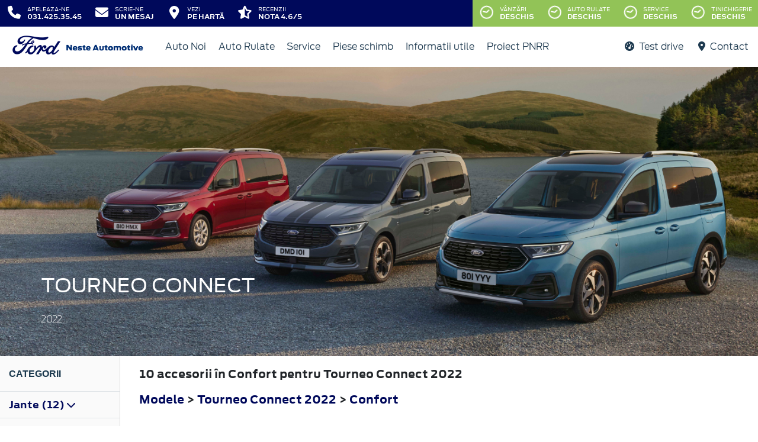

--- FILE ---
content_type: text/html; charset=UTF-8
request_url: https://www.nesteautomotive.ro/accesorii/tourneo-connect-2022/confort
body_size: 11611
content:
<!doctype html>
<html lang="ro">
<head>
 <meta charset="utf-8">
<meta name="viewport" content="width=device-width, initial-scale=1">
<link rel="preconnect" href="https://cdn.workleto.com" />
<link rel="preconnect" href="https://usercontent.cdn.workleto.com" />
<link rel="preconnect" href="https://static.nesteautomotive.ro/" />
<title>Confort pentru Tourneo Connect 2022 - Accesorii Ford | Neste Automotive</title>
<meta name="description" content="Cautati Confort pentru Tourneo Connect 2022? La Neste Automotive gasiti accesorii Ford originale.">
<link rel="canonical" href="https://www.nesteautomotive.ro/accesorii/tourneo-connect-2022/confort" />
<link href="https://cdn.workleto.com/web/packages/fontawesome/6.3.0/css/all.min.css" rel="stylesheet">
<!--<link rel="stylesheet" href="https://cdn.workleto.com/web/packages/bootstrap/5.3.2/css/bootstrap.min.css">-->
<link rel="stylesheet" href="https://cdn.workleto.com/web/packages/bootstrap/4.4.1/css/bootstrap.min.css">
<link rel="stylesheet" href="https://cdn.workleto.com/web/packages/owlcarousel/owl.carousel.min.css">
<link rel="stylesheet" href="https://cdn.workleto.com/web/packages/owlcarousel/owl.theme.default.min.css">
<link rel="stylesheet" href="https://cdn.workleto.com/web/packages/fancy-box/jquery.fancybox.min.css">
<link rel="stylesheet" href="https://static.nesteautomotive.ro/template/fonts/stylesheet.min.css">
<link rel="stylesheet" href="https://static.nesteautomotive.ro/template/css/style.min.css?v=23072024">
<link rel="shortcut icon" type="image/icon" href="https://www.nesteautomotive.ro/favicon.ico" />
<link rel="icon" href="https://static.nesteautomotive.ro/template/favicon/favicon_32.png" sizes="32x32" />
<link rel="icon" href="https://static.nesteautomotive.ro/template/favicon/favicon_48.png" sizes="48x48" />
<link rel="icon" href="https://static.nesteautomotive.ro/template/favicon/favicon_57.png" sizes="57x57" />
<link rel="icon" href="https://static.nesteautomotive.ro/template/favicon/favicon_96.png" sizes="96x96" />
<link rel="icon" href="https://static.nesteautomotive.ro/template/favicon/favicon_144.png" sizes="144x144" />
<meta property="og:title" content="Confort pentru Tourneo Connect 2022 - Accesorii Ford | Neste Automotive" />
<meta property="og:description" content="Cautati Confort pentru Tourneo Connect 2022? La Neste Automotive gasiti accesorii Ford originale." />
<meta property="og:type" content="website" /><!-- Google Tag Manager -->
<script>(function(w,d,s,l,i){w[l]=w[l]||[];w[l].push({'gtm.start':
new Date().getTime(),event:'gtm.js'});var f=d.getElementsByTagName(s)[0],
j=d.createElement(s),dl=l!='dataLayer'?'&l='+l:'';j.async=true;j.src=
'https://www.googletagmanager.com/gtm.js?id='+i+dl;f.parentNode.insertBefore(j,f);
})(window,document,'script','dataLayer','GTM-PCG3MMJ');</script>
<!-- End Google Tag Manager -->

<meta name="facebook-domain-verification" content="tb4oikn5fmfai98sp93iqj02h7qdiw" />
<script type="application/ld+json">
 {
 "@context": "https://schema.org",
 "@graph":[]
 }
 </script>
<style>
 .dropdown-submenu {
 position: relative;
 }
 .dropdown-submenu> a:after {
 content: ">";
 float: right;
 }
 .dropdown-submenu>.dropdown-menu {
 top: 0;
 left: 100%;
 margin-top: 0px;
 margin-left: 0px;
 }
 .dropdown-submenu:hover>.dropdown-menu {
 display: block;
 }
</style>
 <style>
 .productlist_filter li {
 list-style-type: none;
 padding: 10px 10px 10px 15px;
 color: #00095b;
 font-size: 1rem;
 font-family: Antenna, Arial, Helvetica, sans-serif;
 font-weight: normal;
 }
 .productlist_filter li a {
 color: #00095b;
 font-weight: 200;
 }
 .add_wishlist {
 font-family: 'FordAntennaBold', Arial, sans-serif;
 font-size: 13px;
 color: #1b394e;
 margin-right: 80px;
 cursor: pointer;
 }
 .content_productlist .show_details {
 display: inline-block;
 }
 .productlist_filter h3 {
 font-family: 'FordAntennaBold', Arial, sans-serif;
 color: #1b394e;
 font-weight: 700;
 margin: 0;
 padding: 20px 15px;
 }
 a {
 color: #00095b;
 }
 .footnotes {
 padding: 0 30px;
 color: #616161;
 font-size: 10px;
 }
 .sort.dropdown-item {
 color: #00095b;
 }
 .linie-stilisticaa .active {
 background-color: red;
 }
 .page-item.active .page-link {
 color: #fff;
 background-color: #002e76;
 border-color: #002e76;
 }
 .page-link {
 color: #002e76;
 background-color: #fff;
 border: 1px solid #cccccc;
 font-weight: 300;
 }
 .page-link:hover {
 color: red;
 background-color: #fafafa;
 border-color: #dee2e6;
 }
 .page-item.active:hover {
 color: #fff;
 }
 </style>
 <style>
 .links a{
 color:#2d96cd;
 font-weight:200;
 }
 .change-tab.tab-active{
 border-bottom: 4px solid #1b394e;
 }
 .container.app-wrapper{
 border:0;
 }
 </style>
</head>
<body>
 <!-- Google Tag Manager (noscript) -->
<noscript><iframe src="https://www.googletagmanager.com/ns.html?id=GTM-PCG3MMJ"
height="0" width="0" style="display:none;visibility:hidden"></iframe></noscript>
<!-- End Google Tag Manager (noscript) --><div class="off-canvas-overlay"></div>
<div id="mainNavbar">
 <div class="container p-0 d-flex" id="navInfo" style="padding: 0.015rem 0.75rem;border:0">
 <a href="tel:0314253545" class="d-flex btn-func">
 <div class="px-3 px-md-0">
 <i class="fa fa-fw fa-phone" style="font-size: 22px;"></i>
 </div>
 <div class="pl-2 action-panel">
 <div class="action-title">Apeleaza-ne</div>
 <div class="action-value">031.425.35.45</div>
 </div>
 </a>

<a href="https://www.nesteautomotive.ro/scrie-ne" class="d-flex btn-func">
 <div class="px-3 px-md-0">
 <i class="fa fa-fw fa-envelope" style="font-size: 22px;"></i>
 </div>
 <div class="pl-2 action-panel">
 <div class="action-title">Scrie-ne</div>
 <div class="action-value">un Mesaj</div>
 </div>
</a>

<a href="https://www.nesteautomotive.ro/localizare" class="d-flex btn-func">
 <div class="px-3 px-md-0">
 <i class="fa fa-fw fa-map-marker-alt" style="font-size: 22px;"></i>
 </div>
 <div class="pl-2 action-panel">
 <div class="action-title">Vezi</div>
 <div class="action-value">pe Hartă</div>
 </div>
</a>

<a href="https://www.nesteautomotive.ro/recenzii" class="d-flex btn-func btn-not-mobile">
 <div class="px-3 px-md-0">
 <i class="fas fa-fw fa-star-half-alt" style="font-size: 22px;"></i>
 </div>
 <div class="pl-2 action-panel">
 <div class="action-title">Recenzii</div>
 <div class="action-value">Nota 4.6/5</div>
 </div>
</a>

<a href="https://www.nesteautomotive.ro/program" class="d-flex btn-func btn-mobile" style="background:#9ec96a;" >
 <div class="px-3 px-md-0">
 <i class="fa fa-fw fa-clock" style="font-size: 22px;"></i>
 </div>
</a>
 <div class="dropdown dropdown-hover ml-auto d-flex btn-not-mobile">
 <a href="javascript:void(0);" class="d-flex d-lg-none btn-func" style="background:#9ec96a;" >
 <div>
 <i class="far fa-fw fa-clock fa-spin slow-spin" style="font-size: 22px;"></i>
 </div>
 <div class="pl-2 action-panel">
 <div class="action-title">Program</div>
 <div class="action-value">De lucru</div>
 </div>
 </a>
 
 
 <a href="javascript:void(0);" class="d-none d-lg-flex btn-func" style="background:#92c357;" >
 <div>
 <i class="far fa-fw fa-clock fa-spin slow-spin" style="font-size: 22px;"></i>
 </div>
 <div class="pl-2 action-panel">
 <div class="action-title">Vânzări</div>
 <div class="action-value">Deschis</div>
 </div>
 </a>
 
 
 <a href="javascript:void(0);" class="d-none d-lg-flex btn-func" style="background:#92c357;" >
 <div>
 <i class="far fa-fw fa-clock fa-spin slow-spin" style="font-size: 22px;"></i>
 </div>
 <div class="pl-2 action-panel">
 <div class="action-title">Auto Rulate</div>
 <div class="action-value">Deschis</div>
 </div>
 </a>
 
 
 <a href="javascript:void(0);" class="d-none d-lg-flex btn-func" style="background:#92c357;" >
 <div>
 <i class="far fa-fw fa-clock fa-spin slow-spin" style="font-size: 22px;"></i>
 </div>
 <div class="pl-2 action-panel">
 <div class="action-title">Service</div>
 <div class="action-value">Deschis</div>
 </div>
 </a>
 
 
 <a href="javascript:void(0);" class="d-none d-lg-flex btn-func" style="background:#92c357;" >
 <div>
 <i class="far fa-fw fa-clock fa-spin slow-spin" style="font-size: 22px;"></i>
 </div>
 <div class="pl-2 action-panel">
 <div class="action-title">Tinichigerie</div>
 <div class="action-value">Deschis</div>
 </div>
 </a>
 
 
 
 
 <div class="dropdown-menu dropdown-menu-right p-0" style="min-width:500px;width:auto;max-width: 600px;box-shadow: 0 3px 10px rgba(0,0,0,.45);">
 <div class="row no-gutters">
 <div class="col-md-7" style="border-right:1px solid #eee;">
 <div class="p-4 orar-panel-summary" style="max-height:350px;overflow-y:auto;padding:2rem;">
 
 
 
 <div>
 <div style="font-weight:600">Vânzări</div>
 <div style="font-size:0.7rem;">
 Acum este deschis!
 Programul de azi este pana la ora
 18:00.
 </div>
 <div style="font-size:0.7rem;">
 <a href="#" class="orar-btn-view" orar-section="1" style="color:#2d96cd;">
 Vezi programul de la vânzări <i class="fa fa-chevron-right"></i>
 </a>
 </div>
 </div>
 <hr>
 
 
 
 
 <div>
 <div style="font-weight:600">Auto Rulate</div>
 <div style="font-size:0.7rem;">
 Acum este deschis!
 Programul de azi este pana la ora
 17:00.
 </div>
 <div style="font-size:0.7rem;">
 <a href="#" class="orar-btn-view" orar-section="2" style="color:#2d96cd;">
 Vezi programul de la auto rulate <i class="fa fa-chevron-right"></i>
 </a>
 </div>
 </div>
 <hr>
 
 
 
 
 <div>
 <div style="font-weight:600">Service</div>
 <div style="font-size:0.7rem;">
 Acum este deschis!
 Programul de azi este pana la ora
 17:30.
 </div>
 <div style="font-size:0.7rem;">
 <a href="#" class="orar-btn-view" orar-section="3" style="color:#2d96cd;">
 Vezi programul de la service <i class="fa fa-chevron-right"></i>
 </a>
 </div>
 </div>
 <hr>
 
 
 
 
 <div>
 <div style="font-weight:600">Tinichigerie</div>
 <div style="font-size:0.7rem;">
 Acum este deschis!
 Programul de azi este pana la ora
 16:00.
 </div>
 <div style="font-size:0.7rem;">
 <a href="#" class="orar-btn-view" orar-section="4" style="color:#2d96cd;">
 Vezi programul de la tinichigerie <i class="fa fa-chevron-right"></i>
 </a>
 </div>
 </div>
 <hr>
 
 
 
 
 <div>
 <div style="font-weight:600">Recepție mecanică</div>
 <div style="font-size:0.7rem;">
 Acum este închis!
 </div>
 <div style="font-size:0.7rem;">
 <a href="#" class="orar-btn-view" orar-section="22" style="color:#2d96cd;">
 Vezi programul de la recepție mecanică <i class="fa fa-chevron-right"></i>
 </a>
 </div>
 </div>
 <hr>
 
 
 
 
 <div>
 <div style="font-weight:600">Recepție tinichigerie-vopsitorie</div>
 <div style="font-size:0.7rem;">
 Acum este închis!
 </div>
 <div style="font-size:0.7rem;">
 <a href="#" class="orar-btn-view" orar-section="20" style="color:#2d96cd;">
 Vezi programul de la recepție tinichigerie-vopsitorie <i class="fa fa-chevron-right"></i>
 </a>
 </div>
 </div>
 <hr>
 
 
 
 
 <div>
 <div style="font-weight:600">Piese de schimb</div>
 <div style="font-size:0.7rem;">
 Acum este închis!
 </div>
 <div style="font-size:0.7rem;">
 <a href="#" class="orar-btn-view" orar-section="21" style="color:#2d96cd;">
 Vezi programul de la piese de schimb <i class="fa fa-chevron-right"></i>
 </a>
 </div>
 </div>
 
 
 
 </div>
 
 <div class="orar-departament p-4" orar-section="1">
 <div style="font-weight:600">
 <a href="#" class="orar-btn-back btn btn-outline-primary" style="padding: 0.2rem 0.6rem;margin-right: 0.5rem;color:#00095b;">
 <i class="fa fa-chevron-left"></i>
 </a>
 Vânzări </div>
 <table class="table mt-3">
 <tr class="table-orar-selected" >
 <td style="padding:5px;font-size:0.85rem">
 Luni </td>
 <td style="padding:5px;font-size:0.85rem;font-weight:300">
 08:00 - 18:00 
 </td>
 </tr>
 <tr >
 <td style="padding:5px;font-size:0.85rem">
 Marți </td>
 <td style="padding:5px;font-size:0.85rem;font-weight:300">
 08:00 - 18:00 
 </td>
 </tr>
 <tr >
 <td style="padding:5px;font-size:0.85rem">
 Miercuri </td>
 <td style="padding:5px;font-size:0.85rem;font-weight:300">
 08:00 - 18:00 
 </td>
 </tr>
 <tr >
 <td style="padding:5px;font-size:0.85rem">
 Joi </td>
 <td style="padding:5px;font-size:0.85rem;font-weight:300">
 08:00 - 18:00 
 </td>
 </tr>
 <tr >
 <td style="padding:5px;font-size:0.85rem">
 Vineri </td>
 <td style="padding:5px;font-size:0.85rem;font-weight:300">
 08:00 - 18:00 
 </td>
 </tr>
 <tr >
 <td style="padding:5px;font-size:0.85rem">
 Sâmbătă </td>
 <td style="padding:5px;font-size:0.85rem;font-weight:300">
 09:00 - 13:00 
 </td>
 </tr>
 <tr >
 <td style="padding:5px;font-size:0.85rem">
 Duminică </td>
 <td style="padding:5px;font-size:0.85rem;font-weight:300">
 <em>închis</em>
 
 </td>
 </tr>
 
 </table>
 <a href="tel:0743206048"
 class="btn btn-outline-primary w-100 d-flex mb-3"
 style="padding: 0.4rem 0.5rem;margin-right: 0.5rem;align-items:center;text-align: left;color: #00095b;">
 <div style="margin-right: 0.5rem;">
 <i class="fa fa-fw fa-phone" style="font-size: 20px;"></i>
 </div>
 <div>
 <div style="text-transform:uppercase;font-size: 0.7rem;font-weight: 600;">Telefon</div>
 <div style="font-size: 0.6rem;">0743 206 048</div>
 </div>
 </a>
 
 <a href="mailto:vanzari@neste.ro"
 class="btn btn-outline-primary w-100 d-flex"
 style="padding: 0.4rem 0.5rem;margin-right: 0.5rem;align-items:center;text-align: left;color: #00095b;">
 <div style="margin-right: 0.5rem;">
 <i class="fa fa-fw fa-envelope" style="font-size: 20px;"></i>
 </div>
 <div>
 <div style="text-transform:uppercase;font-size: 0.7rem;font-weight: 600;">E-mail</div>
 <div style="font-size: 0.6rem;">vanzari@neste.ro</div>
 </div>
 </a>
 
 </div>
 
 <div class="orar-departament p-4" orar-section="2">
 <div style="font-weight:600">
 <a href="#" class="orar-btn-back btn btn-outline-primary" style="padding: 0.2rem 0.6rem;margin-right: 0.5rem;color:#00095b;">
 <i class="fa fa-chevron-left"></i>
 </a>
 Auto Rulate </div>
 <table class="table mt-3">
 <tr class="table-orar-selected" >
 <td style="padding:5px;font-size:0.85rem">
 Luni </td>
 <td style="padding:5px;font-size:0.85rem;font-weight:300">
 09:00 - 17:00 
 </td>
 </tr>
 <tr >
 <td style="padding:5px;font-size:0.85rem">
 Marți </td>
 <td style="padding:5px;font-size:0.85rem;font-weight:300">
 09:00 - 17:00 
 </td>
 </tr>
 <tr >
 <td style="padding:5px;font-size:0.85rem">
 Miercuri </td>
 <td style="padding:5px;font-size:0.85rem;font-weight:300">
 09:00 - 17:00 
 </td>
 </tr>
 <tr >
 <td style="padding:5px;font-size:0.85rem">
 Joi </td>
 <td style="padding:5px;font-size:0.85rem;font-weight:300">
 09:00 - 17:00 
 </td>
 </tr>
 <tr >
 <td style="padding:5px;font-size:0.85rem">
 Vineri </td>
 <td style="padding:5px;font-size:0.85rem;font-weight:300">
 09:00 - 17:00 
 </td>
 </tr>
 <tr >
 <td style="padding:5px;font-size:0.85rem">
 Sâmbătă </td>
 <td style="padding:5px;font-size:0.85rem;font-weight:300">
 <em>închis</em>
 
 </td>
 </tr>
 <tr >
 <td style="padding:5px;font-size:0.85rem">
 Duminică </td>
 <td style="padding:5px;font-size:0.85rem;font-weight:300">
 <em>închis</em>
 
 </td>
 </tr>
 
 </table>
 <a href="tel:0756036668"
 class="btn btn-outline-primary w-100 d-flex mb-3"
 style="padding: 0.4rem 0.5rem;margin-right: 0.5rem;align-items:center;text-align: left;color: #00095b;">
 <div style="margin-right: 0.5rem;">
 <i class="fa fa-fw fa-phone" style="font-size: 20px;"></i>
 </div>
 <div>
 <div style="text-transform:uppercase;font-size: 0.7rem;font-weight: 600;">Telefon</div>
 <div style="font-size: 0.6rem;">0756 036 668</div>
 </div>
 </a>
 
 <a href="mailto:ioan.pora@neste.ro"
 class="btn btn-outline-primary w-100 d-flex"
 style="padding: 0.4rem 0.5rem;margin-right: 0.5rem;align-items:center;text-align: left;color: #00095b;">
 <div style="margin-right: 0.5rem;">
 <i class="fa fa-fw fa-envelope" style="font-size: 20px;"></i>
 </div>
 <div>
 <div style="text-transform:uppercase;font-size: 0.7rem;font-weight: 600;">E-mail</div>
 <div style="font-size: 0.6rem;">ioan.pora@neste.ro</div>
 </div>
 </a>
 
 </div>
 
 <div class="orar-departament p-4" orar-section="3">
 <div style="font-weight:600">
 <a href="#" class="orar-btn-back btn btn-outline-primary" style="padding: 0.2rem 0.6rem;margin-right: 0.5rem;color:#00095b;">
 <i class="fa fa-chevron-left"></i>
 </a>
 Service </div>
 <table class="table mt-3">
 <tr class="table-orar-selected" >
 <td style="padding:5px;font-size:0.85rem">
 Luni </td>
 <td style="padding:5px;font-size:0.85rem;font-weight:300">
 07:30 - 17:30 
 </td>
 </tr>
 <tr >
 <td style="padding:5px;font-size:0.85rem">
 Marți </td>
 <td style="padding:5px;font-size:0.85rem;font-weight:300">
 07:30 - 17:30 
 </td>
 </tr>
 <tr >
 <td style="padding:5px;font-size:0.85rem">
 Miercuri </td>
 <td style="padding:5px;font-size:0.85rem;font-weight:300">
 07:30 - 17:30 
 </td>
 </tr>
 <tr >
 <td style="padding:5px;font-size:0.85rem">
 Joi </td>
 <td style="padding:5px;font-size:0.85rem;font-weight:300">
 07:30 - 17:30 
 </td>
 </tr>
 <tr >
 <td style="padding:5px;font-size:0.85rem">
 Vineri </td>
 <td style="padding:5px;font-size:0.85rem;font-weight:300">
 07:30 - 17:30 
 </td>
 </tr>
 <tr >
 <td style="padding:5px;font-size:0.85rem">
 Sâmbătă </td>
 <td style="padding:5px;font-size:0.85rem;font-weight:300">
 08:00 - 13:00 
 </td>
 </tr>
 <tr >
 <td style="padding:5px;font-size:0.85rem">
 Duminică </td>
 <td style="padding:5px;font-size:0.85rem;font-weight:300">
 <em>închis</em>
 
 </td>
 </tr>
 
 </table>
 <a href="tel:0314253545"
 class="btn btn-outline-primary w-100 d-flex mb-3"
 style="padding: 0.4rem 0.5rem;margin-right: 0.5rem;align-items:center;text-align: left;color: #00095b;">
 <div style="margin-right: 0.5rem;">
 <i class="fa fa-fw fa-phone" style="font-size: 20px;"></i>
 </div>
 <div>
 <div style="text-transform:uppercase;font-size: 0.7rem;font-weight: 600;">Telefon</div>
 <div style="font-size: 0.6rem;">0314 253 545</div>
 </div>
 </a>
 
 <a href="mailto:service@neste.ro"
 class="btn btn-outline-primary w-100 d-flex"
 style="padding: 0.4rem 0.5rem;margin-right: 0.5rem;align-items:center;text-align: left;color: #00095b;">
 <div style="margin-right: 0.5rem;">
 <i class="fa fa-fw fa-envelope" style="font-size: 20px;"></i>
 </div>
 <div>
 <div style="text-transform:uppercase;font-size: 0.7rem;font-weight: 600;">E-mail</div>
 <div style="font-size: 0.6rem;">service@neste.ro</div>
 </div>
 </a>
 
 </div>
 
 <div class="orar-departament p-4" orar-section="4">
 <div style="font-weight:600">
 <a href="#" class="orar-btn-back btn btn-outline-primary" style="padding: 0.2rem 0.6rem;margin-right: 0.5rem;color:#00095b;">
 <i class="fa fa-chevron-left"></i>
 </a>
 Tinichigerie </div>
 <table class="table mt-3">
 <tr class="table-orar-selected" >
 <td style="padding:5px;font-size:0.85rem">
 Luni </td>
 <td style="padding:5px;font-size:0.85rem;font-weight:300">
 07:30 - 16:00 
 </td>
 </tr>
 <tr >
 <td style="padding:5px;font-size:0.85rem">
 Marți </td>
 <td style="padding:5px;font-size:0.85rem;font-weight:300">
 07:30 - 16:00 
 </td>
 </tr>
 <tr >
 <td style="padding:5px;font-size:0.85rem">
 Miercuri </td>
 <td style="padding:5px;font-size:0.85rem;font-weight:300">
 07:30 - 16:00 
 </td>
 </tr>
 <tr >
 <td style="padding:5px;font-size:0.85rem">
 Joi </td>
 <td style="padding:5px;font-size:0.85rem;font-weight:300">
 07:30 - 16:00 
 </td>
 </tr>
 <tr >
 <td style="padding:5px;font-size:0.85rem">
 Vineri </td>
 <td style="padding:5px;font-size:0.85rem;font-weight:300">
 07:30 - 16:00 
 </td>
 </tr>
 <tr >
 <td style="padding:5px;font-size:0.85rem">
 Sâmbătă </td>
 <td style="padding:5px;font-size:0.85rem;font-weight:300">
 <em>închis</em>
 
 </td>
 </tr>
 <tr >
 <td style="padding:5px;font-size:0.85rem">
 Duminică </td>
 <td style="padding:5px;font-size:0.85rem;font-weight:300">
 <em>închis</em>
 
 </td>
 </tr>
 
 </table>
 <a href="tel:0755121806"
 class="btn btn-outline-primary w-100 d-flex mb-3"
 style="padding: 0.4rem 0.5rem;margin-right: 0.5rem;align-items:center;text-align: left;color: #00095b;">
 <div style="margin-right: 0.5rem;">
 <i class="fa fa-fw fa-phone" style="font-size: 20px;"></i>
 </div>
 <div>
 <div style="text-transform:uppercase;font-size: 0.7rem;font-weight: 600;">Telefon</div>
 <div style="font-size: 0.6rem;">0755 121 806</div>
 </div>
 </a>
 
 <a href="mailto:service.tinichigerie@neste.ro"
 class="btn btn-outline-primary w-100 d-flex"
 style="padding: 0.4rem 0.5rem;margin-right: 0.5rem;align-items:center;text-align: left;color: #00095b;">
 <div style="margin-right: 0.5rem;">
 <i class="fa fa-fw fa-envelope" style="font-size: 20px;"></i>
 </div>
 <div>
 <div style="text-transform:uppercase;font-size: 0.7rem;font-weight: 600;">E-mail</div>
 <div style="font-size: 0.6rem;">service.tinichigerie@neste.ro</div>
 </div>
 </a>
 
 </div>
 
 <div class="orar-departament p-4" orar-section="22">
 <div style="font-weight:600">
 <a href="#" class="orar-btn-back btn btn-outline-primary" style="padding: 0.2rem 0.6rem;margin-right: 0.5rem;color:#00095b;">
 <i class="fa fa-chevron-left"></i>
 </a>
 Recepție mecanică </div>
 <table class="table mt-3">
 <tr class="table-orar-selected" >
 <td style="padding:5px;font-size:0.85rem">
 Luni </td>
 <td style="padding:5px;font-size:0.85rem;font-weight:300">
 <em>închis</em>
 
 </td>
 </tr>
 <tr >
 <td style="padding:5px;font-size:0.85rem">
 Marți </td>
 <td style="padding:5px;font-size:0.85rem;font-weight:300">
 <em>închis</em>
 
 </td>
 </tr>
 <tr >
 <td style="padding:5px;font-size:0.85rem">
 Miercuri </td>
 <td style="padding:5px;font-size:0.85rem;font-weight:300">
 <em>închis</em>
 
 </td>
 </tr>
 <tr >
 <td style="padding:5px;font-size:0.85rem">
 Joi </td>
 <td style="padding:5px;font-size:0.85rem;font-weight:300">
 <em>închis</em>
 
 </td>
 </tr>
 <tr >
 <td style="padding:5px;font-size:0.85rem">
 Vineri </td>
 <td style="padding:5px;font-size:0.85rem;font-weight:300">
 <em>închis</em>
 
 </td>
 </tr>
 <tr >
 <td style="padding:5px;font-size:0.85rem">
 Sâmbătă </td>
 <td style="padding:5px;font-size:0.85rem;font-weight:300">
 <em>închis</em>
 
 </td>
 </tr>
 <tr >
 <td style="padding:5px;font-size:0.85rem">
 Duminică </td>
 <td style="padding:5px;font-size:0.85rem;font-weight:300">
 <em>închis</em>
 
 </td>
 </tr>
 
 </table>
 
 
 </div>
 
 <div class="orar-departament p-4" orar-section="20">
 <div style="font-weight:600">
 <a href="#" class="orar-btn-back btn btn-outline-primary" style="padding: 0.2rem 0.6rem;margin-right: 0.5rem;color:#00095b;">
 <i class="fa fa-chevron-left"></i>
 </a>
 Recepție tinichigerie-vopsitorie </div>
 <table class="table mt-3">
 <tr class="table-orar-selected" >
 <td style="padding:5px;font-size:0.85rem">
 Luni </td>
 <td style="padding:5px;font-size:0.85rem;font-weight:300">
 <em>închis</em>
 
 </td>
 </tr>
 <tr >
 <td style="padding:5px;font-size:0.85rem">
 Marți </td>
 <td style="padding:5px;font-size:0.85rem;font-weight:300">
 <em>închis</em>
 
 </td>
 </tr>
 <tr >
 <td style="padding:5px;font-size:0.85rem">
 Miercuri </td>
 <td style="padding:5px;font-size:0.85rem;font-weight:300">
 <em>închis</em>
 
 </td>
 </tr>
 <tr >
 <td style="padding:5px;font-size:0.85rem">
 Joi </td>
 <td style="padding:5px;font-size:0.85rem;font-weight:300">
 <em>închis</em>
 
 </td>
 </tr>
 <tr >
 <td style="padding:5px;font-size:0.85rem">
 Vineri </td>
 <td style="padding:5px;font-size:0.85rem;font-weight:300">
 <em>închis</em>
 
 </td>
 </tr>
 <tr >
 <td style="padding:5px;font-size:0.85rem">
 Sâmbătă </td>
 <td style="padding:5px;font-size:0.85rem;font-weight:300">
 <em>închis</em>
 
 </td>
 </tr>
 <tr >
 <td style="padding:5px;font-size:0.85rem">
 Duminică </td>
 <td style="padding:5px;font-size:0.85rem;font-weight:300">
 <em>închis</em>
 
 </td>
 </tr>
 
 </table>
 
 
 </div>
 
 <div class="orar-departament p-4" orar-section="21">
 <div style="font-weight:600">
 <a href="#" class="orar-btn-back btn btn-outline-primary" style="padding: 0.2rem 0.6rem;margin-right: 0.5rem;color:#00095b;">
 <i class="fa fa-chevron-left"></i>
 </a>
 Piese de schimb </div>
 <table class="table mt-3">
 <tr class="table-orar-selected" >
 <td style="padding:5px;font-size:0.85rem">
 Luni </td>
 <td style="padding:5px;font-size:0.85rem;font-weight:300">
 <em>închis</em>
 
 </td>
 </tr>
 <tr >
 <td style="padding:5px;font-size:0.85rem">
 Marți </td>
 <td style="padding:5px;font-size:0.85rem;font-weight:300">
 <em>închis</em>
 
 </td>
 </tr>
 <tr >
 <td style="padding:5px;font-size:0.85rem">
 Miercuri </td>
 <td style="padding:5px;font-size:0.85rem;font-weight:300">
 <em>închis</em>
 
 </td>
 </tr>
 <tr >
 <td style="padding:5px;font-size:0.85rem">
 Joi </td>
 <td style="padding:5px;font-size:0.85rem;font-weight:300">
 <em>închis</em>
 
 </td>
 </tr>
 <tr >
 <td style="padding:5px;font-size:0.85rem">
 Vineri </td>
 <td style="padding:5px;font-size:0.85rem;font-weight:300">
 <em>închis</em>
 
 </td>
 </tr>
 <tr >
 <td style="padding:5px;font-size:0.85rem">
 Sâmbătă </td>
 <td style="padding:5px;font-size:0.85rem;font-weight:300">
 <em>închis</em>
 
 </td>
 </tr>
 <tr >
 <td style="padding:5px;font-size:0.85rem">
 Duminică </td>
 <td style="padding:5px;font-size:0.85rem;font-weight:300">
 <em>închis</em>
 
 </td>
 </tr>
 
 </table>
 
 
 </div>
 
 </div>
 <div class="col-md-5 text-center" style="background: #fcfdff;">
 <div class="p-3">
 <canvas id="clock-analog" width="120" height="120"></canvas>
 <div id="clock-text" style="color: #0276b3;font-weight: 600;"></div>
 <div id="clock-date" style="font-size: 0.75rem;margin-top: 5px;"></div>
 </div>
 </div>
 </div>
 </div>
</div>
</div> <nav class="container navbar navbar-expand-lg navbar-light">
 <div class="d-flex align-items-center">
 <div>
 <a href="https://www.ford.ro/"
 target="_blank">
 <img alt="logo ford" src="https://static.nesteautomotive.ro/template/img/logo-ford.png">
 </a>
 </div>
 <div class="dealer-name ml-1">
 <a href="https://www.nesteautomotive.ro" class="navbar-brand d-flex">
 <img alt="logo neste" src="https://static.nesteautomotive.ro/logo/logo-neste.png" style="max-height:52px;max-width: 160px;"> </a>
 </div>
</div>
 <div class="d-flex">
 <a href="https://www.nesteautomotive.ro/search" style="color: #00095b;padding: 0.56rem 1rem;border-radius: 30px;" class="d-lg-none">
 <i class="fa fa-search" style="vertical-align:middle;"></i>
 <span class="d-none d-sm-inline-block" style="font-size:14px;text-transform:uppercase;vertical-align:middle;">Caută</span>
 </a>
 <button id="btn_open_mobile_menu" style="color: #00095b;padding: 0.56rem 1rem;border-radius: 30px;" class="navbar-toggler" type="button" data-toggle="collapse" data-target="#mobile_navbar" aria-controls="mobile_navbar" aria-expanded="false" aria-label="Toggle navigation">
 <i class="fa fa-bars" style="vertical-align:middle;"></i>
 <span class="d-none d-sm-inline-block" style="font-size:14px;text-transform:uppercase;vertical-align:middle;">Meniu</span>
 </button>
</div>
<div class="collapse navbar-collapse" id="navbarNav">
 <ul class="navbar-nav mr-auto mr-auto">
 
 <li class="nav-item dropdown dropdown-hover">
 
 <a class="nav-link dropdown-toggle"
 href="/modele"
 target="" >
 <i class=''></i> Auto Noi </a>
 
 <ul class="dropdown-menu">
 
 <li class="">
 
 <a class="dropdown-item" href="/autoturisme"
 target="" >
 Autoturisme </a>
 
 
 </li>
 
 <li class="">
 
 <a class="dropdown-item" href="/comerciale"
 target="" >
 Comerciale & Pick Up-uri </a>
 
 
 </li>
 
 <li class="">
 
 <a class="dropdown-item" href="/stoc?stare=new"
 target="" >
 Vehicule in stoc </a>
 
 
 </li>
 
 <li class="">
 
 <a class="dropdown-item" href="/promotii-auto"
 target="" >
 Promotii </a>
 
 
 </li>
 
 <li class="">
 
 <a class="dropdown-item" href="/configurator"
 target="" >
 Configurator </a>
 
 
 </li>
 
 </ul>
 
 </li>
 <li class="nav-item dropdown dropdown-hover">
 
 <a class="nav-link dropdown-toggle"
 href="/stoc?stare=sh"
 target="" >
 <i class=''></i> Auto Rulate </a>
 
 <ul class="dropdown-menu">
 
 <li class="">
 
 <a class="dropdown-item" href="/stoc?stare=sh"
 target="" >
 Vehicule in stoc </a>
 
 
 </li>
 
 <li class="">
 
 <a class="dropdown-item" href="/buy-back"
 target="" >
 Buy-Back </a>
 
 
 </li>
 
 <li class="">
 
 <a class="dropdown-item" href="/finantare/auto-rulate"
 target="" >
 Finantare </a>
 
 
 </li>
 
 </ul>
 
 </li>
 <li class="nav-item dropdown dropdown-hover">
 
 <a class="nav-link dropdown-toggle"
 href="/service"
 target="" >
 <i class=''></i> Service </a>
 
 <ul class="dropdown-menu">
 
 <li class="">
 
 <a class="dropdown-item" href="https://www.nesteautomotive.ro/discount-service"
 target="" >
 20% Discount </a>
 
 
 </li>
 
 <li class="">
 
 <a class="dropdown-item" href="https://www.ford.ro/suport/programare-service-online?&dc=11600"
 target="_blank" >
 Programare Service </a>
 
 
 </li>
 
 <li class="">
 
 <a class="dropdown-item" href="https://www.nesteautomotive.ro/service/revizia-neste"
 target="" >
 Revizia Neste </a>
 
 
 </li>
 
 <li class="">
 
 <a class="dropdown-item" href="https://www.nesteautomotive.ro/kit-revizie-motorcraft-autoturisme"
 target="" >
 Revizie Motorcraft Autoturisme </a>
 
 
 </li>
 
 <li class="">
 
 <a class="dropdown-item" href="https://www.nesteautomotive.ro/kit-revizie-motorcraft-autoutilitare"
 target="" >
 Revizie Motorcraft Autoutilitare </a>
 
 
 </li>
 
 <li class="">
 
 <a class="dropdown-item" href="https://www.nesteautomotive.ro/promotii-service"
 target="" >
 Promotii Service </a>
 
 
 </li>
 
 <li class="">
 
 <a class="dropdown-item" href="https://www.nesteautomotive.ro/service/intretinere-si-reparatii/ford-motorcraft"
 target="" >
 Promotii Motorcraft </a>
 
 
 </li>
 
 <li class="">
 
 <a class="dropdown-item" href="https://www.nesteautomotive.ro/itp"
 target="" >
 ITP </a>
 
 
 </li>
 
 <li class="">
 
 <a class="dropdown-item" href="https://www.nesteautomotive.ro/service/tinichigerie-vopsitorie"
 target="" >
 Tinichigerie - Vopsitorie </a>
 
 
 </li>
 
 <li class="">
 
 <a class="dropdown-item" href="https://www.nesteautomotive.ro/service/constatare-daune"
 target="" >
 Constatare Daune </a>
 
 
 </li>
 
 </ul>
 
 </li>
 <li class="nav-item dropdown dropdown-hover">
 
 <a class="nav-link dropdown-toggle"
 href="https://www.nesteautomotive.ro/piese-schimb"
 target="" >
 Piese schimb </a>
 
 <ul class="dropdown-menu">
 
 <li class="">
 
 <a class="dropdown-item" href="https://www.nesteautomotive.ro/service/solicitare-oferta-piese-accesorii-oem"
 target="" >
 Solicitare oferta piese </a>
 
 
 </li>
 
 <li class="">
 
 <a class="dropdown-item" href="https://www.nesteautomotive.ro/service/solicitare-oferta-piese-accesorii-autoturisme-americane"
 target="" >
 Solicitare Piese Americane </a>
 
 
 </li>
 
 <li class="">
 
 <a class="dropdown-item" href="https://www.nesteautomotive.ro/accesorii"
 target="" >
 Accesorii </a>
 
 
 </li>
 
 <li class="">
 
 <a class="dropdown-item" href="https://fordlifestylecollection.com/"
 target="_blank" >
 Ford Lifestyle Collection </a>
 
 
 </li>
 
 </ul>
 
 </li>
 <li class="nav-item dropdown dropdown-hover">
 
 <a class="nav-link dropdown-toggle"
 href="https://www.nesteautomotive.ro/informatii-utile"
 target="" >
 Informatii utile </a>
 
 <ul class="dropdown-menu">
 
 <li class="">
 
 <a class="dropdown-item" href="https://www.nesteautomotive.ro/companie/cariere"
 target="" >
 Cariere </a>
 
 
 </li>
 
 <li class="">
 
 <a class="dropdown-item" href="https://www.nesteautomotive.ro/articole-blog"
 target="" >
 Blog </a>
 
 
 </li>
 
 <li class="">
 
 <a class="dropdown-item" href="https://www.nesteautomotive.ro/finantare"
 target="" >
 Finantare </a>
 
 
 </li>
 
 <li class="">
 
 <a class="dropdown-item" href="https://www.nesteautomotive.ro/garantii-si-revizii"
 target="" >
 Garantii si revizii </a>
 
 
 </li>
 
 <li class="">
 
 <a class="dropdown-item" href="https://www.ford.ro/suport/manuale-proprietar"
 target="_blank" >
 Manuale de utilizare </a>
 
 
 </li>
 
 <li class="">
 
 <a class="dropdown-item" href="https://www.nesteautomotive.ro/rechemari-in-service"
 target="" >
 Rechemari in service </a>
 
 
 </li>
 
 <li class="">
 
 <a class="dropdown-item" href="https://www.nesteautomotive.ro/accidente-si-reparatii"
 target="" >
 Accidente si reparatii </a>
 
 
 </li>
 
 <li class="">
 
 <a class="dropdown-item" href="https://www.nesteautomotive.ro/ford-asistenta"
 target="" >
 Ford Asistenta </a>
 
 
 </li>
 
 <li class="">
 
 <a class="dropdown-item" href="https://www.nesteautomotive.ro/service/ford-video-check"
 target="" >
 Ford Video Check </a>
 
 
 </li>
 
 </ul>
 
 </li>
 <li class="nav-item dropdown dropdown-hover">
 
 <a class="nav-link dropdown-toggle"
 href="https://www.nesteautomotive.ro/raport-proiect-digitalizare"
 target="" >
 <i class=''></i> Proiect PNRR </a>
 
 <ul class="dropdown-menu">
 
 <li class="">
 
 <a class="dropdown-item" href="https://www.nesteautomotive.ro/raport-proiect-digitalizare-finalizare"
 target="" >
 Proiect PNRR - Finalizare </a>
 
 
 </li>
 
 </ul>
 
 </li>
 </ul>
 <ul class="navbar-nav ml-auto ml-auto">
 <li class="nav-item">
 <a class="nav-link" href="https://www.nesteautomotive.ro/solicitare-test-drive">
 <i class="fas fa-tachometer-alt px-1"></i> Test drive
 </a>
 </li>
 <li class="nav-item">
 <a class="nav-link" href="https://www.nesteautomotive.ro/contact">
 <i class="fas fa-map-marker-alt px-1"></i> Contact
 </a>
 </li>
</ul>
</div>
</nav></div>
<div id="mobile_navbar" class="off-canvas pb-5">
 <div class="menu-page">
 <div class="page-header">
 <div class="header-button close_mobile_navbar">
 <i class="fa fa-times"></i>
 </div>
 <div class="header-title">
 Meniu
 </div>
 </div>
 
 <div class="d-flex flex-column">
 
 <div class="menu-entry">
 <a href="/modele" target=""
 class="menu-link has-sub">
 Auto Noi <i class=''></i>
 <i class="fa fa-chevron-right"></i>
 </a>
 <div class="entry-sub">
 
 <div class="menu-entry">
 <a href="/autoturisme" target=""
 class="menu-link ">
 Autoturisme 
 </a>
 
 </div>
 
 <div class="menu-entry">
 <a href="/comerciale" target=""
 class="menu-link ">
 Comerciale & Pick Up-uri 
 </a>
 
 </div>
 
 <div class="menu-entry">
 <a href="/stoc?stare=new" target=""
 class="menu-link ">
 Vehicule in stoc 
 </a>
 
 </div>
 
 <div class="menu-entry">
 <a href="/promotii-auto" target=""
 class="menu-link ">
 Promotii 
 </a>
 
 </div>
 
 <div class="menu-entry">
 <a href="/configurator" target=""
 class="menu-link ">
 Configurator 
 </a>
 
 </div>
 </div>
 
 </div>
 
 <div class="menu-entry">
 <a href="/stoc?stare=sh" target=""
 class="menu-link has-sub">
 Auto Rulate <i class=''></i>
 <i class="fa fa-chevron-right"></i>
 </a>
 <div class="entry-sub">
 
 <div class="menu-entry">
 <a href="/stoc?stare=sh" target=""
 class="menu-link ">
 Vehicule in stoc 
 </a>
 
 </div>
 
 <div class="menu-entry">
 <a href="/buy-back" target=""
 class="menu-link ">
 Buy-Back 
 </a>
 
 </div>
 
 <div class="menu-entry">
 <a href="/finantare/auto-rulate" target=""
 class="menu-link ">
 Finantare 
 </a>
 
 </div>
 </div>
 
 </div>
 
 <div class="menu-entry">
 <a href="/service" target=""
 class="menu-link has-sub">
 Service <i class=''></i>
 <i class="fa fa-chevron-right"></i>
 </a>
 <div class="entry-sub">
 
 <div class="menu-entry">
 <a href="https://www.nesteautomotive.ro/discount-service" target=""
 class="menu-link ">
 20% Discount <i class=''></i>
 </a>
 
 </div>
 
 <div class="menu-entry">
 <a href="https://www.ford.ro/suport/programare-service-online?&dc=11600" target="_blank"
 class="menu-link ">
 Programare Service <i class=''></i>
 </a>
 
 </div>
 
 <div class="menu-entry">
 <a href="https://www.nesteautomotive.ro/service/revizia-neste" target=""
 class="menu-link ">
 Revizia Neste <i class=''></i>
 </a>
 
 </div>
 
 <div class="menu-entry">
 <a href="https://www.nesteautomotive.ro/kit-revizie-motorcraft-autoturisme" target=""
 class="menu-link ">
 Revizie Motorcraft Autoturisme <i class=''></i>
 </a>
 
 </div>
 
 <div class="menu-entry">
 <a href="https://www.nesteautomotive.ro/kit-revizie-motorcraft-autoutilitare" target=""
 class="menu-link ">
 Revizie Motorcraft Autoutilitare <i class=''></i>
 </a>
 
 </div>
 
 <div class="menu-entry">
 <a href="https://www.nesteautomotive.ro/promotii-service" target=""
 class="menu-link ">
 Promotii Service 
 </a>
 
 </div>
 
 <div class="menu-entry">
 <a href="https://www.nesteautomotive.ro/service/intretinere-si-reparatii/ford-motorcraft" target=""
 class="menu-link ">
 Promotii Motorcraft 
 </a>
 
 </div>
 
 <div class="menu-entry">
 <a href="https://www.nesteautomotive.ro/itp" target=""
 class="menu-link ">
 ITP 
 </a>
 
 </div>
 
 <div class="menu-entry">
 <a href="https://www.nesteautomotive.ro/service/tinichigerie-vopsitorie" target=""
 class="menu-link ">
 Tinichigerie - Vopsitorie 
 </a>
 
 </div>
 
 <div class="menu-entry">
 <a href="https://www.nesteautomotive.ro/service/constatare-daune" target=""
 class="menu-link ">
 Constatare Daune 
 </a>
 
 </div>
 </div>
 
 </div>
 
 <div class="menu-entry">
 <a href="https://www.nesteautomotive.ro/piese-schimb" target=""
 class="menu-link has-sub">
 Piese schimb 
 <i class="fa fa-chevron-right"></i>
 </a>
 <div class="entry-sub">
 
 <div class="menu-entry">
 <a href="https://www.nesteautomotive.ro/service/solicitare-oferta-piese-accesorii-oem" target=""
 class="menu-link ">
 Solicitare oferta piese <i class=''></i>
 </a>
 
 </div>
 
 <div class="menu-entry">
 <a href="https://www.nesteautomotive.ro/service/solicitare-oferta-piese-accesorii-autoturisme-americane" target=""
 class="menu-link ">
 Solicitare Piese Americane <i class=''></i>
 </a>
 
 </div>
 
 <div class="menu-entry">
 <a href="https://www.nesteautomotive.ro/accesorii" target=""
 class="menu-link ">
 Accesorii 
 </a>
 
 </div>
 
 <div class="menu-entry">
 <a href="https://fordlifestylecollection.com/" target="_blank"
 class="menu-link ">
 Ford Lifestyle Collection <i class=''></i>
 </a>
 
 </div>
 </div>
 
 </div>
 
 <div class="menu-entry">
 <a href="https://www.nesteautomotive.ro/informatii-utile" target=""
 class="menu-link has-sub">
 Informatii utile 
 <i class="fa fa-chevron-right"></i>
 </a>
 <div class="entry-sub">
 
 <div class="menu-entry">
 <a href="https://www.nesteautomotive.ro/companie/cariere" target=""
 class="menu-link ">
 Cariere 
 </a>
 
 </div>
 
 <div class="menu-entry">
 <a href="https://www.nesteautomotive.ro/articole-blog" target=""
 class="menu-link ">
 Blog 
 </a>
 
 </div>
 
 <div class="menu-entry">
 <a href="https://www.nesteautomotive.ro/finantare" target=""
 class="menu-link ">
 Finantare 
 </a>
 
 </div>
 
 <div class="menu-entry">
 <a href="https://www.nesteautomotive.ro/garantii-si-revizii" target=""
 class="menu-link ">
 Garantii si revizii 
 </a>
 
 </div>
 
 <div class="menu-entry">
 <a href="https://www.ford.ro/suport/manuale-proprietar" target="_blank"
 class="menu-link ">
 Manuale de utilizare <i class=''></i>
 </a>
 
 </div>
 
 <div class="menu-entry">
 <a href="https://www.nesteautomotive.ro/rechemari-in-service" target=""
 class="menu-link ">
 Rechemari in service 
 </a>
 
 </div>
 
 <div class="menu-entry">
 <a href="https://www.nesteautomotive.ro/accidente-si-reparatii" target=""
 class="menu-link ">
 Accidente si reparatii 
 </a>
 
 </div>
 
 <div class="menu-entry">
 <a href="https://www.nesteautomotive.ro/ford-asistenta" target=""
 class="menu-link ">
 Ford Asistenta 
 </a>
 
 </div>
 
 <div class="menu-entry">
 <a href="https://www.nesteautomotive.ro/service/ford-video-check" target=""
 class="menu-link ">
 Ford Video Check 
 </a>
 
 </div>
 </div>
 
 </div>
 
 <div class="menu-entry">
 <a href="https://www.nesteautomotive.ro/raport-proiect-digitalizare" target=""
 class="menu-link has-sub">
 Proiect PNRR <i class=''></i>
 <i class="fa fa-chevron-right"></i>
 </a>
 <div class="entry-sub">
 
 <div class="menu-entry">
 <a href="https://www.nesteautomotive.ro/raport-proiect-digitalizare-finalizare" target=""
 class="menu-link ">
 Proiect PNRR - Finalizare 
 </a>
 
 </div>
 </div>
 
 </div>
 
 </div>
 <div class="px-3">
 <a href="tel:0314253545"
 class="btn btn-primary mt-5 px-3 w-100"
 style="border-radius:30px;">
 <i class="fa fa-fw fa-phone"></i> Apelează-ne!
 </a>
 </div>
 </div>
</div> 
 <div class="container p-0 app-wrapper" style="font-size: 18px;letter-spacing: normal;">
 <div class="container pt-0 pb-0 app-wrapper" style="font-size: 18px;letter-spacing: normal;padding: 3rem 0;">
 <div class="container p-0" style="position:relative;">
 <img alt="V761_PM" class="w-100 h-100" src="https://www.accesorii-ford.ro/Content/Images/Cars/Banner/V761_PM.jpg" style="min-height:110px;">
 <div style="position: absolute;color: #fff;left: 0;right: 0;bottom: 0;margin: 0;padding: 30px 69.2px;">
 <h1 style="font-size: 2rem;font-weight: 200;color:#fff;"> <strong> Tourneo Connect </strong> </h1>
 <h2 style="font-size: 1rem;font-weight: 200;color:#fff;"> 2022 </h2>
 </div>
 </div>
 <div class="container p-0">
 <div class="d-sm-flex" style="background:#fff;">
 <div style="width:auto;border-right: 1px solid #dbdbdb;background:#fafafa;">
 <div class="productlist_filter p-0 m-0 d-none d-md-block">
 <h3 style="font-size: 1rem;"><strong>Categorii</strong></h3>
 <ul class="d-inline-flex flex-column p-0">
 
 
 <li class="border-top">
 <a href="#" type="button" data-toggle="collapse" data-target="#jante" style="font-weight: 700;">
 Jante (12)
 <i class="fas fa-chevron-down"></i>
 </a>
 <ul id="jante" class="collapse p-0">
 <li>
 <a href="https://www.nesteautomotive.ro/accesorii/tourneo-connect-2022/jante/jante-de-aliaj">
 Jante de aliaj (4)
 </a>
 </li>
 <li>
 <a href="https://www.nesteautomotive.ro/accesorii/tourneo-connect-2022/jante/accesorii-de-roata">
 Accesorii de roată (4)
 </a>
 </li>
 <li>
 <a href="https://www.nesteautomotive.ro/accesorii/tourneo-connect-2022/jante/roti-complete-de-iarna">
 Roţi complete de iarnă (4)
 </a>
 </li>
 
 </ul>
 </li>
 
 
 
 <li class="border-top">
 <a href="#" type="button" data-toggle="collapse" data-target="#transport" style="font-weight: 700;">
 Transport (70)
 <i class="fas fa-chevron-down"></i>
 </a>
 <ul id="transport" class="collapse p-0">
 <li>
 <a href="https://www.nesteautomotive.ro/accesorii/tourneo-connect-2022/transport/sistem-de-transport-pe-plafon">
 Sistem de transport pe plafon (31)
 </a>
 </li>
 <li>
 <a href="https://www.nesteautomotive.ro/accesorii/tourneo-connect-2022/transport/sistem-de-transport-spate">
 Sistem de transport spate (20)
 </a>
 </li>
 <li>
 <a href="https://www.nesteautomotive.ro/accesorii/tourneo-connect-2022/transport/carlig-de-remorcare">
 Cârlig de remorcare (6)
 </a>
 </li>
 <li>
 <a href="https://www.nesteautomotive.ro/accesorii/tourneo-connect-2022/transport/sisteme-de-transport-la-interior">
 Sisteme de transport la interior (4)
 </a>
 </li>
 <li>
 <a href="https://www.nesteautomotive.ro/accesorii/tourneo-connect-2022/transport/accesorii-pentru-portbagaj">
 Accesorii pentru portbagaj (9)
 </a>
 </li>
 
 </ul>
 </li>
 
 
 <li class="border-top">
 <a href="#" type="button" data-toggle="collapse" data-target="#protectie" style="font-weight: 700;">
 Protecţie (31)
 <i class="fas fa-chevron-down"></i>
 </a>
 <ul id="protectie" class="collapse p-0">
 <li>
 <a href="https://www.nesteautomotive.ro/accesorii/tourneo-connect-2022/protectie/protectie-exterioara">
 Protecţie exterioară (12)
 </a>
 </li>
 <li>
 <a href="https://www.nesteautomotive.ro/accesorii/tourneo-connect-2022/protectie/protectie-interioara">
 Protecţie interioară (7)
 </a>
 </li>
 <li>
 <a href="https://www.nesteautomotive.ro/accesorii/tourneo-connect-2022/protectie/produse-de-ingrijire-ale-vehiculului">
 Produse de îngrijire ale vehiculului (12)
 </a>
 </li>
 
 </ul>
 </li>
 
 
 <li class="border-top">
 <a href="#" type="button" data-toggle="collapse" data-target="#siguranta" style="font-weight: 700;">
 Siguranţă (14)
 <i class="fas fa-chevron-down"></i>
 </a>
 <ul id="siguranta" class="collapse p-0">
 <li>
 <a href="https://www.nesteautomotive.ro/accesorii/tourneo-connect-2022/siguranta/asistenta-rutiera">
 Asistenţă rutieră (14)
 </a>
 </li>
 
 </ul>
 </li>
 
 
 <li class="border-top">
 <a href="#" type="button" data-toggle="collapse" data-target="#infotainment" style="font-weight: 700;">
 Infotainment (7)
 <i class="fas fa-chevron-down"></i>
 </a>
 <ul id="infotainment" class="collapse p-0">
 <li>
 <a href="https://www.nesteautomotive.ro/accesorii/tourneo-connect-2022/infotainment/audio">
 Audio (1)
 </a>
 </li>
 <li>
 <a href="https://www.nesteautomotive.ro/accesorii/tourneo-connect-2022/infotainment/alte-accesorii-infotainment">
 Alte accesorii infotainment (6)
 </a>
 </li>
 
 </ul>
 </li>
 
 
 <li class="border-top">
 <a href="#" type="button" data-toggle="collapse" data-target="#confort" style="font-weight: 700;">
 Confort (10)
 <i class="fas fa-chevron-down"></i>
 </a>
 <ul id="confort" class="collapse p-0">
 <li>
 <a href="https://www.nesteautomotive.ro/accesorii/tourneo-connect-2022/confort/produse-confort">
 Produse confort (10)
 </a>
 </li>
 
 </ul>
 </li>
 
 
 
 
 
 
 </ul>
 </div>
 </div>
 <div style="flex:1;padding:1rem ;">
 <div class="pl-3" style="font-weight:700;">
 <p>
 10 accesorii
 în Confort 
 pentru
 Tourneo Connect 2022 </p>
 <p>
 <a href="https://www.nesteautomotive.ro/accesorii">Modele</a> &gt;
 <a href="https://www.nesteautomotive.ro/accesorii/tourneo-connect-2022">Tourneo Connect 2022</a>
 &gt;
 <a href="https://www.nesteautomotive.ro/accesorii/tourneo-connect-2022/confort" class="sel">
 Confort </a>
 
 
 </p>
 </div>
 <div class="row px-3">
 <div class="col-sm-12 productlist_filter p-0 m-0 d-md-none d-lg-none d-xl-none p-3 text-center">
 <a class="btn btn-outline-primary p-3 mt-2 w-100 text-center" type="button" href="#" data-toggle="collapse" data-target="#button_filters">Vezi categorii <i class="fas fa-chevron-down"></i> </a>
 <div id="button_filters" class="collapse">
 <ul class="d-inline-flex flex-column p-0">
 
 
 <li class="border-top">
 <a href="#" type="button" data-toggle="collapse" data-target="#jante" style="font-weight: 700;">
 Jante (12)
 <i class="fas fa-chevron-down"></i>
 </a>
 <ul id="jante" class="collapse p-0">
 <li>
 <a href="https://www.nesteautomotive.ro/accesorii/tourneo-connect-2022/jante/jante-de-aliaj">
 Jante de aliaj (4)
 </a>
 </li>
 <li>
 <a href="https://www.nesteautomotive.ro/accesorii/tourneo-connect-2022/jante/accesorii-de-roata">
 Accesorii de roată (4)
 </a>
 </li>
 <li>
 <a href="https://www.nesteautomotive.ro/accesorii/tourneo-connect-2022/jante/roti-complete-de-iarna">
 Roţi complete de iarnă (4)
 </a>
 </li>
 
 </ul>
 </li>
 
 
 
 <li class="border-top">
 <a href="#" type="button" data-toggle="collapse" data-target="#transport" style="font-weight: 700;">
 Transport (70)
 <i class="fas fa-chevron-down"></i>
 </a>
 <ul id="transport" class="collapse p-0">
 <li>
 <a href="https://www.nesteautomotive.ro/accesorii/tourneo-connect-2022/transport/sistem-de-transport-pe-plafon">
 Sistem de transport pe plafon (31)
 </a>
 </li>
 <li>
 <a href="https://www.nesteautomotive.ro/accesorii/tourneo-connect-2022/transport/sistem-de-transport-spate">
 Sistem de transport spate (20)
 </a>
 </li>
 <li>
 <a href="https://www.nesteautomotive.ro/accesorii/tourneo-connect-2022/transport/carlig-de-remorcare">
 Cârlig de remorcare (6)
 </a>
 </li>
 <li>
 <a href="https://www.nesteautomotive.ro/accesorii/tourneo-connect-2022/transport/sisteme-de-transport-la-interior">
 Sisteme de transport la interior (4)
 </a>
 </li>
 <li>
 <a href="https://www.nesteautomotive.ro/accesorii/tourneo-connect-2022/transport/accesorii-pentru-portbagaj">
 Accesorii pentru portbagaj (9)
 </a>
 </li>
 
 </ul>
 </li>
 
 
 <li class="border-top">
 <a href="#" type="button" data-toggle="collapse" data-target="#protectie" style="font-weight: 700;">
 Protecţie (31)
 <i class="fas fa-chevron-down"></i>
 </a>
 <ul id="protectie" class="collapse p-0">
 <li>
 <a href="https://www.nesteautomotive.ro/accesorii/tourneo-connect-2022/protectie/protectie-exterioara">
 Protecţie exterioară (12)
 </a>
 </li>
 <li>
 <a href="https://www.nesteautomotive.ro/accesorii/tourneo-connect-2022/protectie/protectie-interioara">
 Protecţie interioară (7)
 </a>
 </li>
 <li>
 <a href="https://www.nesteautomotive.ro/accesorii/tourneo-connect-2022/protectie/produse-de-ingrijire-ale-vehiculului">
 Produse de îngrijire ale vehiculului (12)
 </a>
 </li>
 
 </ul>
 </li>
 
 
 <li class="border-top">
 <a href="#" type="button" data-toggle="collapse" data-target="#siguranta" style="font-weight: 700;">
 Siguranţă (14)
 <i class="fas fa-chevron-down"></i>
 </a>
 <ul id="siguranta" class="collapse p-0">
 <li>
 <a href="https://www.nesteautomotive.ro/accesorii/tourneo-connect-2022/siguranta/asistenta-rutiera">
 Asistenţă rutieră (14)
 </a>
 </li>
 
 </ul>
 </li>
 
 
 <li class="border-top">
 <a href="#" type="button" data-toggle="collapse" data-target="#infotainment" style="font-weight: 700;">
 Infotainment (7)
 <i class="fas fa-chevron-down"></i>
 </a>
 <ul id="infotainment" class="collapse p-0">
 <li>
 <a href="https://www.nesteautomotive.ro/accesorii/tourneo-connect-2022/infotainment/audio">
 Audio (1)
 </a>
 </li>
 <li>
 <a href="https://www.nesteautomotive.ro/accesorii/tourneo-connect-2022/infotainment/alte-accesorii-infotainment">
 Alte accesorii infotainment (6)
 </a>
 </li>
 
 </ul>
 </li>
 
 
 <li class="border-top">
 <a href="#" type="button" data-toggle="collapse" data-target="#confort" style="font-weight: 700;">
 Confort (10)
 <i class="fas fa-chevron-down"></i>
 </a>
 <ul id="confort" class="collapse p-0">
 <li>
 <a href="https://www.nesteautomotive.ro/accesorii/tourneo-connect-2022/confort/produse-confort">
 Produse confort (10)
 </a>
 </li>
 
 </ul>
 </li>
 
 
 
 
 
 
 </ul>
 </div>
 </div>
 
 </div>
 <div class="px-3">
 
 <div class="row py-3" style="border-bottom: 1px solid #cccccc;font-family: 'FordAntennaLight', Arial, sans-serif;">
 <div class="col-lg-2 col-md-6">
 <a href="https://www.nesteautomotive.ro/accesorii/tourneo-connect-2022/confort/produse-confort/tetiera-pentru-dormit-2520207">
 <img alt="220223 MondeoAcc 2520208 14261_039" src="https://euaccessories.blob.core.windows.net/ford-acc-assets/ImageLibrary/SK014851/220223-MondeoAcc-2520208-14261_039.jpg" class="w-100" style="max-width:100px">
 </a>
 </div>
 <div class="col-lg-7 col-md-6 pt-3">
 <a href="https://www.nesteautomotive.ro/accesorii/tourneo-connect-2022/confort/produse-confort/tetiera-pentru-dormit-2520207" style="color: #0b95d1;font-size: 22px;">
 ACV* Tetieră pentru dormit , din piele PVC neagră cu ornamente argintii </a>
 <div class="mt-2" style="font-size: 13px;color: #616161;">
 2520207 </div>
 </div>
 <div class="col-lg-3 col-md-12 text-right text-md-right" style="font-size:1.5rem;">
 <div style="color:#616161;font-size: 34px;">
 &euro; 43,45 </div>
 <div class="mt-3" style="font-size:15px; ">
 <a href="https://www.nesteautomotive.ro/accesorii/tourneo-connect-2022/confort/produse-confort/tetiera-pentru-dormit-2520207" style="color:#0b95d1;">
 Vezi detalii <i class="fas fa-chevron-right"></i>
 </a>
 </div>
 </div>
 
 </div>
 
 <div class="row py-3" style="border-bottom: 1px solid #cccccc;font-family: 'FordAntennaLight', Arial, sans-serif;">
 <div class="col-lg-2 col-md-6">
 <a href="https://www.nesteautomotive.ro/accesorii/tourneo-connect-2022/confort/produse-confort/umeras-2448529">
 <img alt="2448529_1_039" src="https://euaccessories.blob.core.windows.net/ford-acc-assets/ImageLibrary/SK008906/2448529_1_039.jpg" class="w-100" style="max-width:100px">
 </a>
 </div>
 <div class="col-lg-7 col-md-6 pt-3">
 <a href="https://www.nesteautomotive.ro/accesorii/tourneo-connect-2022/confort/produse-confort/umeras-2448529" style="color: #0b95d1;font-size: 22px;">
 Umeraș cu unitate de suport, culoare negru mat </a>
 <div class="mt-2" style="font-size: 13px;color: #616161;">
 2448529 </div>
 </div>
 <div class="col-lg-3 col-md-12 text-right text-md-right" style="font-size:1.5rem;">
 <div style="color:#616161;font-size: 34px;">
 &euro; 65,23 </div>
 <div class="mt-3" style="font-size:15px; ">
 <a href="https://www.nesteautomotive.ro/accesorii/tourneo-connect-2022/confort/produse-confort/umeras-2448529" style="color:#0b95d1;">
 Vezi detalii <i class="fas fa-chevron-right"></i>
 </a>
 </div>
 </div>
 
 </div>
 
 <div class="row py-3" style="border-bottom: 1px solid #cccccc;font-family: 'FordAntennaLight', Arial, sans-serif;">
 <div class="col-lg-2 col-md-6">
 <a href="https://www.nesteautomotive.ro/accesorii/tourneo-connect-2022/confort/produse-confort/deflector-de-aer-geam-lateral-2642331">
 <img alt="3_V761T_M_L_55674_2642331_039" src="https://euaccessories.blob.core.windows.net/ford-acc-assets/ImageLibrary/SK016505/3_V761T_M_L_55674_2642331_039.jpg" class="w-100" style="max-width:100px">
 </a>
 </div>
 <div class="col-lg-7 col-md-6 pt-3">
 <a href="https://www.nesteautomotive.ro/accesorii/tourneo-connect-2022/confort/produse-confort/deflector-de-aer-geam-lateral-2642331" style="color: #0b95d1;font-size: 22px;">
 ClimAir®* Deflector de aer geam lateral pentru ferestrele din față, de culoare neagră </a>
 <div class="mt-2" style="font-size: 13px;color: #616161;">
 2642331 </div>
 </div>
 <div class="col-lg-3 col-md-12 text-right text-md-right" style="font-size:1.5rem;">
 <div style="color:#616161;font-size: 34px;">
 &euro; 69,70 </div>
 <div class="mt-3" style="font-size:15px; ">
 <a href="https://www.nesteautomotive.ro/accesorii/tourneo-connect-2022/confort/produse-confort/deflector-de-aer-geam-lateral-2642331" style="color:#0b95d1;">
 Vezi detalii <i class="fas fa-chevron-right"></i>
 </a>
 </div>
 </div>
 
 </div>
 
 <div class="row py-3" style="border-bottom: 1px solid #cccccc;font-family: 'FordAntennaLight', Arial, sans-serif;">
 <div class="col-lg-2 col-md-6">
 <a href="https://www.nesteautomotive.ro/accesorii/tourneo-connect-2022/confort/produse-confort/deflector-de-aer-geam-lateral-2642333">
 <img alt="3_V761T_M_L_55675_2642333_039" src="https://euaccessories.blob.core.windows.net/ford-acc-assets/ImageLibrary/SK016506/3_V761T_M_L_55675_2642333_039.jpg" class="w-100" style="max-width:100px">
 </a>
 </div>
 <div class="col-lg-7 col-md-6 pt-3">
 <a href="https://www.nesteautomotive.ro/accesorii/tourneo-connect-2022/confort/produse-confort/deflector-de-aer-geam-lateral-2642333" style="color: #0b95d1;font-size: 22px;">
 ClimAir®* Deflector de aer geam lateral pentru ușile față, transparent </a>
 <div class="mt-2" style="font-size: 13px;color: #616161;">
 2642333 </div>
 </div>
 <div class="col-lg-3 col-md-12 text-right text-md-right" style="font-size:1.5rem;">
 <div style="color:#616161;font-size: 34px;">
 &euro; 69,70 </div>
 <div class="mt-3" style="font-size:15px; ">
 <a href="https://www.nesteautomotive.ro/accesorii/tourneo-connect-2022/confort/produse-confort/deflector-de-aer-geam-lateral-2642333" style="color:#0b95d1;">
 Vezi detalii <i class="fas fa-chevron-right"></i>
 </a>
 </div>
 </div>
 
 </div>
 
 <div class="row py-3" style="border-bottom: 1px solid #cccccc;font-family: 'FordAntennaLight', Arial, sans-serif;">
 <div class="col-lg-2 col-md-6">
 <a href="https://www.nesteautomotive.ro/accesorii/tourneo-connect-2022/confort/produse-confort/kit-incalzitor-scaun-2021594">
 <img alt="3_V761T_M_L_55197_039" src="https://euaccessories.blob.core.windows.net/ford-acc-assets/ImageLibrary/SK015755/3_V761T_M_L_55197_039.jpg" class="w-100" style="max-width:100px">
 </a>
 </div>
 <div class="col-lg-7 col-md-6 pt-3">
 <a href="https://www.nesteautomotive.ro/accesorii/tourneo-connect-2022/confort/produse-confort/kit-incalzitor-scaun-2021594" style="color: #0b95d1;font-size: 22px;">
 Xvision (SCC)* Kit încălzitor scaun pentru un scaun </a>
 <div class="mt-2" style="font-size: 13px;color: #616161;">
 2021594 </div>
 </div>
 <div class="col-lg-3 col-md-12 text-right text-md-right" style="font-size:1.5rem;">
 <div style="color:#616161;font-size: 34px;">
 &euro; 164,90 </div>
 <div class="mt-3" style="font-size:15px; ">
 <a href="https://www.nesteautomotive.ro/accesorii/tourneo-connect-2022/confort/produse-confort/kit-incalzitor-scaun-2021594" style="color:#0b95d1;">
 Vezi detalii <i class="fas fa-chevron-right"></i>
 </a>
 </div>
 </div>
 
 </div>
 
 <div class="row py-3" style="border-bottom: 1px solid #cccccc;font-family: 'FordAntennaLight', Arial, sans-serif;">
 <div class="col-lg-2 col-md-6">
 <a href="https://www.nesteautomotive.ro/accesorii/tourneo-connect-2022/confort/produse-confort/telecomanda-pentru-sistemul-de-incalzire-auxiliara-2675366">
 <img alt="SUP_C_EasyStart_Timer_Small_02_039" src="https://euaccessories.blob.core.windows.net/ford-acc-assets/ImageLibrary/SK015926/SUP_C_EasyStart_Timer_Small_02_039.jpg" class="w-100" style="max-width:100px">
 </a>
 </div>
 <div class="col-lg-7 col-md-6 pt-3">
 <a href="https://www.nesteautomotive.ro/accesorii/tourneo-connect-2022/confort/produse-confort/telecomanda-pentru-sistemul-de-incalzire-auxiliara-2675366" style="color: #0b95d1;font-size: 22px;">
 Eberspächer* Telecomandă pentru sistemul de încălzire auxiliară EasyStart </a>
 <div class="mt-2" style="font-size: 13px;color: #616161;">
 2675366 </div>
 </div>
 <div class="col-lg-3 col-md-12 text-right text-md-right" style="font-size:1.5rem;">
 <div style="color:#616161;font-size: 34px;">
 &euro; 189,33 </div>
 <div class="mt-3" style="font-size:15px; ">
 <a href="https://www.nesteautomotive.ro/accesorii/tourneo-connect-2022/confort/produse-confort/telecomanda-pentru-sistemul-de-incalzire-auxiliara-2675366" style="color:#0b95d1;">
 Vezi detalii <i class="fas fa-chevron-right"></i>
 </a>
 </div>
 </div>
 
 </div>
 
 <div class="row py-3" style="border-bottom: 1px solid #cccccc;font-family: 'FordAntennaLight', Arial, sans-serif;">
 <div class="col-lg-2 col-md-6">
 <a href="https://www.nesteautomotive.ro/accesorii/tourneo-connect-2022/confort/produse-confort/kit-incalzitor-scaun-2021595">
 <img alt="3_V761T_M_L_55197_039" src="https://euaccessories.blob.core.windows.net/ford-acc-assets/ImageLibrary/SK015755/3_V761T_M_L_55197_039.jpg" class="w-100" style="max-width:100px">
 </a>
 </div>
 <div class="col-lg-7 col-md-6 pt-3">
 <a href="https://www.nesteautomotive.ro/accesorii/tourneo-connect-2022/confort/produse-confort/kit-incalzitor-scaun-2021595" style="color: #0b95d1;font-size: 22px;">
 Xvision (SCC)* Kit încălzitor scaun pentru două scaune </a>
 <div class="mt-2" style="font-size: 13px;color: #616161;">
 2021595 </div>
 </div>
 <div class="col-lg-3 col-md-12 text-right text-md-right" style="font-size:1.5rem;">
 <div style="color:#616161;font-size: 34px;">
 &euro; 328,49 </div>
 <div class="mt-3" style="font-size:15px; ">
 <a href="https://www.nesteautomotive.ro/accesorii/tourneo-connect-2022/confort/produse-confort/kit-incalzitor-scaun-2021595" style="color:#0b95d1;">
 Vezi detalii <i class="fas fa-chevron-right"></i>
 </a>
 </div>
 </div>
 
 </div>
 
 <div class="row py-3" style="border-bottom: 1px solid #cccccc;font-family: 'FordAntennaLight', Arial, sans-serif;">
 <div class="col-lg-2 col-md-6">
 <a href="https://www.nesteautomotive.ro/accesorii/tourneo-connect-2022/confort/produse-confort/camera-de-bord-2534404">
 <img alt="2534404_039" src="https://euaccessories.blob.core.windows.net/ford-acc-assets/ImageLibrary/SK012216/2534404_039.jpg" class="w-100" style="max-width:100px">
 </a>
 </div>
 <div class="col-lg-7 col-md-6 pt-3">
 <a href="https://www.nesteautomotive.ro/accesorii/tourneo-connect-2022/confort/produse-confort/camera-de-bord-2534404" style="color: #0b95d1;font-size: 22px;">
 NEXTBASE* Cameră de bord , 380GWX, cameră de bord față și spate </a>
 <div class="mt-2" style="font-size: 13px;color: #616161;">
 2534404 </div>
 </div>
 <div class="col-lg-3 col-md-12 text-right text-md-right" style="font-size:1.5rem;">
 <div style="color:#616161;font-size: 34px;">
 &euro; 466,50 </div>
 <div class="mt-3" style="font-size:15px; ">
 <a href="https://www.nesteautomotive.ro/accesorii/tourneo-connect-2022/confort/produse-confort/camera-de-bord-2534404" style="color:#0b95d1;">
 Vezi detalii <i class="fas fa-chevron-right"></i>
 </a>
 </div>
 </div>
 
 </div>
 
 <div class="row py-3" style="border-bottom: 1px solid #cccccc;font-family: 'FordAntennaLight', Arial, sans-serif;">
 <div class="col-lg-2 col-md-6">
 <a href="https://www.nesteautomotive.ro/accesorii/tourneo-connect-2022/confort/produse-confort/sistem-de-incalzire-auxiliara-parcare-2674619">
 <img alt="SUP_C_Hydronic_S3_Economy_09_039" src="https://euaccessories.blob.core.windows.net/ford-acc-assets/ImageLibrary/SK015929/SUP_C_Hydronic_S3_Economy_09_039.jpg" class="w-100" style="max-width:100px">
 </a>
 </div>
 <div class="col-lg-7 col-md-6 pt-3">
 <a href="https://www.nesteautomotive.ro/accesorii/tourneo-connect-2022/confort/produse-confort/sistem-de-incalzire-auxiliara-parcare-2674619" style="color: #0b95d1;font-size: 22px;">
 Eberspächer* Sistem de încălzire auxiliara (parcare) , cu kit de instalare. </a>
 <div class="mt-2" style="font-size: 13px;color: #616161;">
 2674619 </div>
 </div>
 <div class="col-lg-3 col-md-12 text-right text-md-right" style="font-size:1.5rem;">
 <div style="color:#616161;font-size: 34px;">
 &euro; 1 625,24 </div>
 <div class="mt-3" style="font-size:15px; ">
 <a href="https://www.nesteautomotive.ro/accesorii/tourneo-connect-2022/confort/produse-confort/sistem-de-incalzire-auxiliara-parcare-2674619" style="color:#0b95d1;">
 Vezi detalii <i class="fas fa-chevron-right"></i>
 </a>
 </div>
 </div>
 
 </div>
 
 <div class="row py-3" style="border-bottom: 1px solid #cccccc;font-family: 'FordAntennaLight', Arial, sans-serif;">
 <div class="col-lg-2 col-md-6">
 <a href="https://www.nesteautomotive.ro/accesorii/tourneo-connect-2022/confort/produse-confort/sistem-de-incalzire-auxiliara-parcare-2674621">
 <img alt="SUP_C_Hydronic_S3_Economy_09_039" src="https://euaccessories.blob.core.windows.net/ford-acc-assets/ImageLibrary/SK015929/SUP_C_Hydronic_S3_Economy_09_039.jpg" class="w-100" style="max-width:100px">
 </a>
 </div>
 <div class="col-lg-7 col-md-6 pt-3">
 <a href="https://www.nesteautomotive.ro/accesorii/tourneo-connect-2022/confort/produse-confort/sistem-de-incalzire-auxiliara-parcare-2674621" style="color: #0b95d1;font-size: 22px;">
 Eberspächer* Sistem de încălzire auxiliara (parcare) , cu kit de instalare. </a>
 <div class="mt-2" style="font-size: 13px;color: #616161;">
 2674621 </div>
 </div>
 <div class="col-lg-3 col-md-12 text-right text-md-right" style="font-size:1.5rem;">
 <div style="color:#616161;font-size: 34px;">
 &euro; 1 625,24 </div>
 <div class="mt-3" style="font-size:15px; ">
 <a href="https://www.nesteautomotive.ro/accesorii/tourneo-connect-2022/confort/produse-confort/sistem-de-incalzire-auxiliara-parcare-2674621" style="color:#0b95d1;">
 Vezi detalii <i class="fas fa-chevron-right"></i>
 </a>
 </div>
 </div>
 
 </div>
 <nav class="py-md-5 py-2" aria-label="Page navigation example">
 <ul class="pagination justify-content-center">
 <li class="page-item disabled">
 <a class="page-link" href="#" tabindex="-1">
 <i class="fa fa-chevron-left"></i> Inapoi
 </a>
 </li>
 <li class="page-item active">
 <a class="page-link" href="?p=1">
 1 </a>
 </li>
 
 <li class="page-item disabled">
 <a class="page-link" href="#">
 Inainte <i class="fa fa-chevron-right"></i>
 </a>
 </li>
 </ul>
 </nav>
 </div>
 <div class="footnotes p-3">
 <p>*Preţ recomandat de vânzare, TVA inclus. Vă rugăm să contactaţi dealerul dvs. Ford pentru costuri suplimentare de montare. Vă rugăm să rețineți că pot fi necesare piese suplimentare. Oferta este valabilă în limita stocului disponibil.</p>
 <p>*Accesoriile identificate sunt accesorii alese cu grijă de la furnizori terți și pot avea diferite condiții de garanție, iar detaliile acestora pot fi obținute de la dealerul dvs. Ford. Denumirea Bluetooth® și logourile sunt proprietatea Bluetooth SIG, Inc. și orice utilizare a unor astfel de mărci de către compania Ford Motor Company se face sub licență. Denumirea iPhone/iPod și logourile sunt proprietatea Apple Inc. Celelalte mărci și denumiri comerciale sunt deținute de respectivii proprietari</p>
 </div>
 </div>
 </div>
 </div>
</div> 
 </div>
 <footer>
 <div class="container px-5 py-5" style="background:#f9f9f9;color:#00095b;">
 <div class="row">
 
 
 
 
 
 <div class="col-sm-6 col-md-4 col-lg-3 col-xl py-3">
 
 <div class="mb-2" style="font-size: .875rem;font-weight: 600;line-height: 21px;text-transform: uppercase;">
 Modele </div>
 
 
 
 
 <div style="">
 <a href="/autoturisme"
 class="footer-menu-item"
 >
 Autoturisme </a>
 </div>
 
 
 
 
 
 
 <div style="">
 <a href="/comerciale"
 class="footer-menu-item"
 >
 Comerciale & Pick Up-uri </a>
 </div>
 
 
 
 
 
 
 </div>
 
 <hr class="w-100 clearfix d-md-none">
 
 
 <div class="col-sm-6 col-md-4 col-lg-3 col-xl py-3">
 
 <div class="mb-2" style="font-size: .875rem;font-weight: 600;line-height: 21px;text-transform: uppercase;">
 Cumpara </div>
 
 
 
 
 <div style="">
 <a href="/stoc?stare=sh"
 class="footer-menu-item"
 >
 Auto Rulate </a>
 </div>
 
 
 
 
 
 
 <div style="">
 <a href="/autoturisme"
 class="footer-menu-item"
 >
 Masini de oras </a>
 </div>
 
 
 
 
 
 
 <div style="">
 <a href="/comerciale"
 class="footer-menu-item"
 >
 Comerciale & Pick Up-uri </a>
 </div>
 
 
 
 
 
 
 <div style="">
 <a href="/configurator"
 class="footer-menu-item"
 >
 Configurator </a>
 </div>
 
 
 
 
 
 
 </div>
 
 <hr class="w-100 clearfix d-md-none">
 
 
 <div class="col-sm-6 col-md-4 col-lg-3 col-xl py-3">
 
 <div class="mb-2" style="font-size: .875rem;font-weight: 600;line-height: 21px;text-transform: uppercase;">
 Finantare </div>
 
 
 
 
 <div style="">
 <a href="/finantare/persoane-fizice"
 class="footer-menu-item"
 >
 Persoane Fizice </a>
 </div>
 
 
 
 
 
 
 <div style="">
 <a href="/finantare/persoane-juridice"
 class="footer-menu-item"
 >
 Persoane juridice </a>
 </div>
 
 
 
 
 
 
 <div style="">
 <a href="https://www.nesteautomotive.ro/finantare/auto-rulate"
 class="footer-menu-item"
 >
 Finantare auto rulate </a>
 </div>
 
 
 
 
 
 
 </div>
 
 <hr class="w-100 clearfix d-md-none">
 
 
 <div class="col-sm-6 col-md-4 col-lg-3 col-xl py-3">
 
 <div class="mb-2" style="font-size: .875rem;font-weight: 600;line-height: 21px;text-transform: uppercase;">
 Service </div>
 
 
 
 
 <div style="">
 <a href="https://www.nesteautomotive.ro/service/intretinere-si-reparatii/ford-motorcraft"
 class="footer-menu-item"
 >
 Promotii Motorcraft </a>
 </div>
 
 
 
 
 
 
 <div style="">
 <a href="https://www.nesteautomotive.ro/promotii-service"
 class="footer-menu-item"
 >
 Promotii Service </a>
 </div>
 
 
 
 
 
 
 <div style="">
 <a href="/accesorii"
 class="footer-menu-item"
 >
 Accesorii </a>
 </div>
 
 
 
 
 
 
 <div style="">
 <a href="https://www.ford.ro/suport/programare-service-online?&dc=11600"
 class="footer-menu-item"
 target="_blank">
 Programare online service </a>
 </div>
 
 
 
 
 
 
 <div style="">
 <a href="/fordpass-connect"
 class="footer-menu-item"
 >
 FordPass Connect </a>
 </div>
 
 
 
 
 
 
 </div>
 
 <hr class="w-100 clearfix d-md-none">
 
 
 <div class="col-sm-6 col-md-4 col-lg-3 col-xl py-3">
 
 <div class="mb-2" style="font-size: .875rem;font-weight: 600;line-height: 21px;text-transform: uppercase;">
 Lumea Ford </div>
 
 
 
 
 <div style="">
 <a href="https://www.nesteautomotive.ro/noutati"
 class="footer-menu-item"
 >
 Noutati </a>
 </div>
 
 
 
 
 
 
 <div style="">
 <a href="https://www.nesteautomotive.ro/articole-blog"
 class="footer-menu-item"
 >
 Sfaturi </a>
 </div>
 
 
 
 
 
 
 <div style="">
 <a href="https://www.nesteautomotive.ro/istoria-ford"
 class="footer-menu-item"
 >
 Istoria Ford </a>
 </div>
 
 
 
 
 
 
 <div style="">
 <a href="https://www.nesteautomotive.ro/mediu-inconjurator"
 class="footer-menu-item"
 >
 Mediu inconjurator </a>
 </div>
 
 
 
 
 
 
 </div>
 
 <hr class="w-100 clearfix d-md-none">
 
 
 
 </div>
</div>
 <div class="container" style="background:#00095b;color:#fff;padding: 1.5625rem 3rem;">
 <div class="d-flex flex-column flex-md-row justify-content-between align-items-center">
 <div class="d-flex align-items-center">
 <div class="mr-3 d-none d-lg-block" style="margin-right:1.5625rem;font-size: 1rem;line-height: 3.125rem;">
 Urmărește-ne:
 </div>
 <div class="mx-3">
 <a href="https://www.facebook.com/nesteautomotivebucuresti" class="footer-social" target="_blank">
 <i class="fa-brands fa-facebook"></i>
 </a>
 </div>
 
 <div class="mx-3">
 <a href="https://www.youtube.com/user/NesteAutomotiveFord" class="footer-social" target="_blank">
 <i class="fa-brands fa-youtube"></i>
 </a>
 </div>
 
 <div class="mx-3">
 <a href="https://www.instagram.com/nesteautomotive/" class="footer-social" target="_blank">
 <i class="fa-brands fa-instagram"></i>
 </a>
 </div>
 
 </div>
 <div class="mt-5 mt-md-0" style="font-size:12px;max-width:400px;">
 <div class="mt-3 mt-sm-0">
 <a href="https://anpc.ro/ce-este-sal/" class="footer-social" target="_blank">
 <img alt="anpc sal" src="https://static.nesteautomotive.ro/uploads/anpc/anpc-sal.png" style="width:150px" />
 </a>
 <a href="https://ec.europa.eu/consumers/odr/main/" class="footer-social" target="_blank">
 <img alt="anpc sol" src="https://static.nesteautomotive.ro/uploads/anpc/anpc-sol.png" style="width:150px" />
 </a>
 </div>
 </div>
 </div>
</div>
 <div class="container pr-5 pl-5 pt-4 pb-4" style="background:#fff">
 <div class="row align-items-center">
 <div class="col-md-8">
 <div class="d-md-flex flex-wrap">
 <div class="footer-link text-center pb-2 pb-md-0">
 <a href="https://www.nesteautomotive.ro">
 © 2026 Neste Automotive </a>
 </div>
 <div class="footer-link text-center">
 <a href="https://www.nesteautomotive.ro/termeni-si-conditii" >
 Termeni si conditii </a>
 </div>
 <div class="footer-link text-center">
 <a href="https://www.nesteautomotive.ro/politica-de-confidentialitate" >
 Confidentialitate </a>
 </div>
 <div class="footer-link text-center">
 <a href="https://www.nesteautomotive.ro/politica-cookies" >
 Politica cookies </a>
 </div>
 <div class="footer-link text-center">
 <a href="https://anpc.ro/" >
 ANPC </a>
 </div>
 
 </div>
 <div class="text-center text-md-left pt-2 pt-md-0 pb-2 pb-md-0">
 <a href="https://www.workleto.com" target="_blank" style="color:#00095b;font-size: .7rem;line-height: 2em;">
 platformă dezvoltată de Workleto
 </a>
 </div>
 </div>
 <div class="col-md-4 d-flex align-items-center justify-content-center justify-content-md-end">
 <div>
 <a href="https://www.ford.ro/" target="_blank">
 <img alt="logo ford" src="https://static.nesteautomotive.ro/template/img/logo-ford.png">
 </a>
 </div>
 <div class="dealer-name ml-1">
 <a href="https://www.nesteautomotive.ro" class="navbar-brand d-flex">
 <img alt="logo neste" src="https://static.nesteautomotive.ro/logo/logo-neste.png" style="max-height:52px;max-width: 160px;"> </a>
 </div>
 </div>
 </div>
</div>
</footer>
<script src="https://cdn.workleto.com/web/packages/jquery/jquery-3.4.1.min.js"></script>
<script src="https://cdn.workleto.com/web/packages/popper/popper.min.js"></script>
<script src="https://cdn.workleto.com/web/packages/bootstrap/4.4.1/js/bootstrap.min.js"></script>
<script src="https://cdn.workleto.com/web/packages/owlcarousel/owl.carousel.min.js"></script>
<script src="https://cdn.workleto.com/web/packages/fancy-box/jquery.fancybox.min.js"></script>
<script type="text/javascript">
 $('.dropdown-toggle').dropdown();
 $(".dropdown-hover")
 .mouseover(function() {
 $(this).addClass('show').attr('aria-expanded', "true");
 $(this).find('.dropdown-menu:first').addClass('show');
 })
 .mouseout(function() {
 $(this).removeClass('show').attr('aria-expanded', "false");
 $(this).find('.dropdown-menu:first').removeClass('show');
 });
 $('.navbar ul.navbar-nav > .dropdown > a[href]').click(function() {
 if (this.href != '')
 location.href = this.href;
 });
 // mentinem tot timpul content-ul sub bara de header
 $(".app-wrapper").css("margin-top", $("#mainNavbar").outerHeight() + "px");
 $(window).resize(function() {
 $(".app-wrapper").css("margin-top", $("#mainNavbar").outerHeight() + "px");
 });
 function replaceUrlParam(paramName, paramValue, url) {
 if (url === undefined)
 url = window.location.href;
 if (paramValue == null) {
 paramValue = '';
 }
 var pattern = new RegExp('\\b(' + paramName + '=).*?(&|#|$)');
 if (url.search(pattern) >= 0) {
 return url.replace(pattern, '$1' + paramValue + '$2');
 }
 url = url.replace(/[?#]$/, '');
 return url + (url.indexOf('?') > 0 ? '&' : '?') + paramName + '=' + paramValue;
 }
 let orarPreserveScroll = null;
 $(".orar-btn-view").click(function(e) {
 e.preventDefault();
 if ($(this).attr("orar-preserver-scroll") == 'true') {
 orarPreserveScroll = $(window).scrollTop();
 let goScroll = $(".app-wrapper div:first-child").height();
 $(window).scrollTop(goScroll);
 } else {
 orarPreserveScroll = null;
 }
 let orarSection = $(this).attr("orar-section");
 $(".orar-panel-summary").hide();
 $(".orar-departament[orar-section='" + orarSection + "']").show();
 });
 $(".orar-btn-back").click(function(e) {
 e.preventDefault();
 if (orarPreserveScroll !== null) {
 $(window).scrollTop(orarPreserveScroll);
 orarPreserveScroll = null;
 }
 $(".orar-departament").hide();
 $(".orar-panel-summary").show();
 });
 jQuery.event.special.touchstart = {
 setup: function(_, ns, handle) {
 this.addEventListener("touchstart", handle, {
 passive: true
 });
 }
 };
 $(document).on('mouseup touchend', function(event) {
 var offCanvas = $('.off-canvas');
 if (!offCanvas.is(event.target) && offCanvas.has(event.target).length === 0) {
 $('body').removeClass('off-canvas-active');
 }
 });
 $("#btn_open_mobile_menu").on("click", function(e) {
 e.preventDefault();
 e.stopPropagation();
 $('body').toggleClass('off-canvas-active');
 });
 $(".close_mobile_navbar").on("click", function(e) {
 e.preventDefault();
 e.stopPropagation();
 $('body').removeClass('off-canvas-active');
 });
 $("#mobile_navbar").on("click", ".close_mobile_navbar_page", function(e) {
 $(this).parent().parent().remove();
 if ($('#mobile_navbar .menu-page').length == 1) {
 $('#mobile_navbar .menu-page').removeClass("hide");
 } else {
 $('#mobile_navbar .menu-page:last').removeClass("hide");
 }
 });
 $("#mobile_navbar").on("click", "a.menu-link", function(e) {
 e.preventDefault();
 if (!$(this).hasClass("has-sub")) {
 window.location.href = $(this).attr("href");
 return;
 }
 $("#mobile_navbar .menu-page").addClass("hide");
 let contentLinks = $(this).parent().find(".entry-sub").html();
 let contentTitle = $(this).text();
 let contentPage = '<div class="page-header">\
 <div class="header-button close_mobile_navbar_page">\
 <i class="fa fa-chevron-left"></i>\
 </div>\
 <div class="header-title">\
 ' + contentTitle + '\
 </div>\
 </div>\
 <div class="d-flex flex-column">' + contentLinks + '</div>';
 $("<div class='menu-page'>" + contentPage + "</div>").appendTo("#mobile_navbar");
 });
 $(".change-tab").click(function(e){
 e.preventDefault();
 if( $(this).attr("tabname") !== undefined ){
 let tabName = $(this).attr("tabname");
 let tabLink = $(this).attr("href");
 $(".change-tab[tabname='"+tabName+"']").removeClass("tab-active");
 $(".change-tab[type='button'][tabname='"+tabName+"'][href='"+tabLink+"']").addClass("tab-active");
 $(".tab-content[tabname='"+tabName+"']").removeClass("tab-active");
 $(".tab-content[tabname='"+tabName+"'][section='"+tabLink+"']").addClass("tab-active");
 } else {
 $(".change-tab").removeClass("tab-active");
 $(".change-tab[type='button'][href='"+$(this).attr("href")+"']").addClass("tab-active");
 $(".tab-content").removeClass("tab-active");
 $(".tab-content[section='"+$(this).attr("href")+"']").addClass("tab-active");
 }
 });
</script>
<script>
 function drawClock() {
 drawFace(ctx, radius);
 drawNumbers(ctx, radius);
 drawTime(ctx, radius);
 }
 function drawFace(ctx, radius) {
 var grad;
 ctx.beginPath();
 ctx.arc(0, 0, radius, 0, 2 * Math.PI);
 ctx.fillStyle = 'white';
 ctx.fill();
 grad = ctx.createRadialGradient(0, 0, radius, 0, 0, radius * 1.08);
 grad.addColorStop(0, '#0276b3');
 ctx.strokeStyle = grad;
 ctx.lineWidth = radius * 0.03;
 ctx.stroke();
 ctx.beginPath();
 ctx.fillStyle = '#0276b3';
 ctx.fill();
 }
 function drawNumbers(ctx, radius) {
 var ang;
 var num;
 ctx.font = radius * 0.20 + "px arial";
 ctx.textBaseline = "middle";
 ctx.textAlign = "center";
 for (num = 1; num < 13; num++) {
 ang = num * Math.PI / 6;
 ctx.rotate(ang);
 ctx.translate(0, -radius * 0.85);
 ctx.rotate(-ang);
 ctx.fillText(num.toString(), 0, 0);
 ctx.rotate(ang);
 ctx.translate(0, radius * 0.85);
 ctx.rotate(-ang);
 }
 }
 function drawTime(ctx, radius) {
 var now = new Date();
 var hour = now.getHours();
 var minute = now.getMinutes();
 var second = now.getSeconds();
 var month = now.getMonth();
 var day = now.getDate();
 var year = now.getFullYear();
 var dayWeek = now.getDay();
 var listDays = ['Duminică', 'Luni', 'Marți', 'Miercuri', 'Joi', 'Vineri', 'Sâmbătă'];
 var listMonths = ['Ianuarie', 'Februarie', 'Martie', 'Aprilie', 'Mai', 'Iunie',
 'Iulie', 'August', 'Septembrie', 'Octombrie', 'Noiembrie', 'Decembrie'
 ];
 var composeTime = (hour.toString().length < 2 ? '0' : '') + hour + ':' +
 (minute.toString().length < 2 ? '0' : '') + minute + ':' +
 (second.toString().length < 2 ? '0' : '') + second;
 var composeDate = listDays[dayWeek] + '<br>' + day + ' ' + listMonths[month] + ' ' + year;
 // hour
 hour = hour % 12;
 hour = (hour * Math.PI / 6) +
 (minute * Math.PI / (6 * 60)) +
 (second * Math.PI / (360 * 60));
 drawHand(ctx, hour, radius * 0.5, radius * 0.07);
 // minute
 minute = (minute * Math.PI / 30) + (second * Math.PI / (30 * 60));
 drawHand(ctx, minute, radius * 0.7, radius * 0.07);
 // second
 second = (second * Math.PI / 30);
 drawHand(ctx, second, radius * 0.75, radius * 0.02);
 $("#clock-text").html(composeTime);
 $("#clock-date").html(composeDate);
 }
 function drawHand(ctx, pos, length, width) {
 ctx.beginPath();
 ctx.lineWidth = width;
 ctx.lineCap = "round";
 ctx.moveTo(0, 0);
 ctx.rotate(pos);
 ctx.lineTo(0, -length);
 ctx.stroke();
 ctx.rotate(-pos);
 }
 let canvas = document.getElementById("clock-analog");
 let ctx = canvas.getContext("2d");
 let radius = canvas.height / 2;
 ctx.translate(radius, radius);
 radius = radius * 0.90;
 drawClock();
 setInterval(drawClock, 1000);
</script> 
</body>
</html>